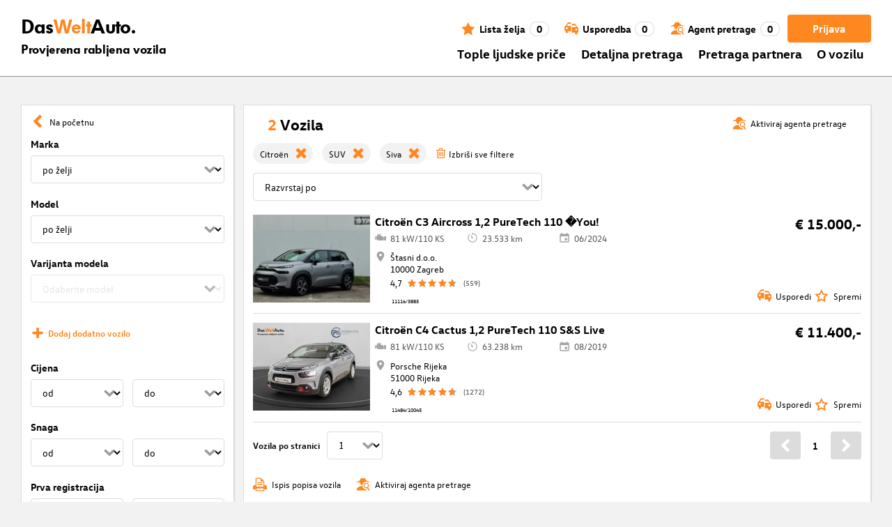

--- FILE ---
content_type: application/javascript; charset=UTF-8
request_url: https://www.dasweltauto.hr/polyfills-HCHVFSNG.js
body_size: 13186
content:
(function(t){t.ng??={},t.ng.common??={},t.ng.common.locales??={};let e=void 0;function a(n){let c=n,l=Math.floor(Math.abs(n)),E=n.toString().replace(/^[^.]*\.?/,"").length,_=parseInt(n.toString().replace(/^[^.]*\.?/,""),10)||0;return E===0&&l%10===1&&l%100!==11||_%10===1&&_%100!==11?1:E===0&&l%10===Math.floor(l%10)&&l%10>=2&&l%10<=4&&!(l%100>=12&&l%100<=14)||_%10===Math.floor(_%10)&&_%10>=2&&_%10<=4&&!(_%100>=12&&_%100<=14)?3:5;}t.ng.common.locales.hr=["hr",[["AM","PM"],e,e],e,[["N","P","U","S","\u010C","P","S"],["ned","pon","uto","sri","\u010Det","pet","sub"],["nedjelja","ponedjeljak","utorak","srijeda","\u010Detvrtak","petak","subota"],["ned","pon","uto","sri","\u010Det","pet","sub"]],[["n","p","u","s","\u010D","p","s"],["ned","pon","uto","sri","\u010Det","pet","sub"],["nedjelja","ponedjeljak","utorak","srijeda","\u010Detvrtak","petak","subota"],["ned","pon","uto","sri","\u010Det","pet","sub"]],[["1.","2.","3.","4.","5.","6.","7.","8.","9.","10.","11.","12."],["sij","velj","o\u017Eu","tra","svi","lip","srp","kol","ruj","lis","stu","pro"],["sije\u010Dnja","velja\u010De","o\u017Eujka","travnja","svibnja","lipnja","srpnja","kolovoza","rujna","listopada","studenoga","prosinca"]],[["1.","2.","3.","4.","5.","6.","7.","8.","9.","10.","11.","12."],["sij","velj","o\u017Eu","tra","svi","lip","srp","kol","ruj","lis","stu","pro"],["sije\u010Danj","velja\u010Da","o\u017Eujak","travanj","svibanj","lipanj","srpanj","kolovoz","rujan","listopad","studeni","prosinac"]],[["pr.n.e.","AD"],["pr. Kr.","po. Kr."],["prije Krista","poslije Krista"]],1,[6,0],["dd. MM. y.","d. MMM y.","d. MMMM y.","EEEE, d. MMMM y."],["HH:mm","HH:mm:ss","HH:mm:ss z","HH:mm:ss (zzzz)"],["{1} {0}",e,"{1} 'u' {0}",e],[",",".",";","%","+","\u2212","E","\xD7","\u2030","\u221E","NaN",":"],["#,##0.###","#,##0\xA0%","#,##0.00\xA0\xA4","#E0"],"HRK","kn","hrvatska kuna",{AUD:[e,"$"],BRL:[e,"R$"],BYN:[e,"\u0440."],CAD:[e,"$"],CNY:[e,"\xA5"],EUR:[e,"\u20AC"],GBP:[e,"\xA3"],HKD:[e,"$"],HRK:["kn"],ILS:[e,"\u20AA"],INR:[e,"\u20B9"],JPY:[e,"\xA5"],KRW:[e,"\u20A9"],MXN:[e,"$"],NZD:[e,"$"],PHP:[e,"\u20B1"],RUR:[e,"\u0440."],TWD:[e,"NT$"],USD:[e,"$"],VND:[e,"\u20AB"],XCD:[e,"$"],XPF:[],XXX:[]},"ltr",a,[[["pono\u0107","podne","ujutro","popodne","nave\u010Der","no\u0107u"],e,["pono\u0107","podne","ujutro","poslije podne","nave\u010Der","no\u0107u"]],[["pono\u0107","podne","ujutro","popodne","nave\u010Der","no\u0107u"],e,e],["00:00","12:00",["04:00","12:00"],["12:00","18:00"],["18:00","21:00"],["21:00","04:00"]]]];})(globalThis);var ce=globalThis;function te(t){return(ce.__Zone_symbol_prefix||"__zone_symbol__")+t;}function dt(){let t=ce.performance;function e(L){t&&t.mark&&t.mark(L);}function a(L,s){t&&t.measure&&t.measure(L,s);}e("Zone");class n{static{this.__symbol__=te;}static assertZonePatched(){if(ce.Promise!==S.ZoneAwarePromise)throw new Error("Zone.js has detected that ZoneAwarePromise `(window|global).Promise` has been overwritten.\nMost likely cause is that a Promise polyfill has been loaded after Zone.js (Polyfilling Promise api is not necessary when zone.js is loaded. If you must load one, do so before loading zone.js.)");}static get root(){let s=n.current;for(;s.parent;)s=s.parent;return s;}static get current(){return b.zone;}static get currentTask(){return D;}static __load_patch(s,i,o=!1){if(S.hasOwnProperty(s)){let p=ce[te("forceDuplicateZoneCheck")]===!0;if(!o&&p)throw Error("Already loaded patch: "+s);}else if(!ce["__Zone_disable_"+s]){let p="Zone:"+s;e(p),S[s]=i(ce,n,R),a(p,p);}}get parent(){return this._parent;}get name(){return this._name;}constructor(s,i){this._parent=s,this._name=i?i.name||"unnamed":"<root>",this._properties=i&&i.properties||{},this._zoneDelegate=new l(this,this._parent&&this._parent._zoneDelegate,i);}get(s){let i=this.getZoneWith(s);if(i)return i._properties[s];}getZoneWith(s){let i=this;for(;i;){if(i._properties.hasOwnProperty(s))return i;i=i._parent;}return null;}fork(s){if(!s)throw new Error("ZoneSpec required!");return this._zoneDelegate.fork(this,s);}wrap(s,i){if(typeof s!="function")throw new Error("Expecting function got: "+s);let o=this._zoneDelegate.intercept(this,s,i),p=this;return function(){return p.runGuarded(o,this,arguments,i);};}run(s,i,o,p){b={parent:b,zone:this};try{return this._zoneDelegate.invoke(this,s,i,o,p);}finally{b=b.parent;}}runGuarded(s,i=null,o,p){b={parent:b,zone:this};try{try{return this._zoneDelegate.invoke(this,s,i,o,p);}catch(G){if(this._zoneDelegate.handleError(this,G))throw G;}}finally{b=b.parent;}}runTask(s,i,o){if(s.zone!=this)throw new Error("A task can only be run in the zone of creation! (Creation: "+(s.zone||K).name+"; Execution: "+this.name+")");let p=s,{type:G,data:{isPeriodic:ee=!1,isRefreshable:I=!1}={}}=s;if(s.state===X&&(G===U||G===g))return;let he=s.state!=Z;he&&p._transitionTo(Z,d);let _e=D;D=p,b={parent:b,zone:this};try{G==g&&s.data&&!ee&&!I&&(s.cancelFn=void 0);try{return this._zoneDelegate.invokeTask(this,p,i,o);}catch(Q){if(this._zoneDelegate.handleError(this,Q))throw Q;}}finally{let Q=s.state;if(Q!==X&&Q!==q)if(G==U||ee||I&&Q===y)he&&p._transitionTo(d,Z,y);else{let Ee=p._zoneDelegates;this._updateTaskCount(p,-1),he&&p._transitionTo(X,Z,X),I&&(p._zoneDelegates=Ee);}b=b.parent,D=_e;}}scheduleTask(s){if(s.zone&&s.zone!==this){let o=this;for(;o;){if(o===s.zone)throw Error(`can not reschedule task to ${this.name} which is descendants of the original zone ${s.zone.name}`);o=o.parent;}}s._transitionTo(y,X);let i=[];s._zoneDelegates=i,s._zone=this;try{s=this._zoneDelegate.scheduleTask(this,s);}catch(o){throw s._transitionTo(q,y,X),this._zoneDelegate.handleError(this,o),o;}return s._zoneDelegates===i&&this._updateTaskCount(s,1),s.state==y&&s._transitionTo(d,y),s;}scheduleMicroTask(s,i,o,p){return this.scheduleTask(new E(V,s,i,o,p,void 0));}scheduleMacroTask(s,i,o,p,G){return this.scheduleTask(new E(g,s,i,o,p,G));}scheduleEventTask(s,i,o,p,G){return this.scheduleTask(new E(U,s,i,o,p,G));}cancelTask(s){if(s.zone!=this)throw new Error("A task can only be cancelled in the zone of creation! (Creation: "+(s.zone||K).name+"; Execution: "+this.name+")");if(!(s.state!==d&&s.state!==Z)){s._transitionTo(x,d,Z);try{this._zoneDelegate.cancelTask(this,s);}catch(i){throw s._transitionTo(q,x),this._zoneDelegate.handleError(this,i),i;}return this._updateTaskCount(s,-1),s._transitionTo(X,x),s.runCount=-1,s;}}_updateTaskCount(s,i){let o=s._zoneDelegates;i==-1&&(s._zoneDelegates=null);for(let p=0;p<o.length;p++)o[p]._updateTaskCount(s.type,i);}}let c={name:"",onHasTask:(L,s,i,o)=>L.hasTask(i,o),onScheduleTask:(L,s,i,o)=>L.scheduleTask(i,o),onInvokeTask:(L,s,i,o,p,G)=>L.invokeTask(i,o,p,G),onCancelTask:(L,s,i,o)=>L.cancelTask(i,o)};class l{get zone(){return this._zone;}constructor(s,i,o){this._taskCounts={microTask:0,macroTask:0,eventTask:0},this._zone=s,this._parentDelegate=i,this._forkZS=o&&(o&&o.onFork?o:i._forkZS),this._forkDlgt=o&&(o.onFork?i:i._forkDlgt),this._forkCurrZone=o&&(o.onFork?this._zone:i._forkCurrZone),this._interceptZS=o&&(o.onIntercept?o:i._interceptZS),this._interceptDlgt=o&&(o.onIntercept?i:i._interceptDlgt),this._interceptCurrZone=o&&(o.onIntercept?this._zone:i._interceptCurrZone),this._invokeZS=o&&(o.onInvoke?o:i._invokeZS),this._invokeDlgt=o&&(o.onInvoke?i:i._invokeDlgt),this._invokeCurrZone=o&&(o.onInvoke?this._zone:i._invokeCurrZone),this._handleErrorZS=o&&(o.onHandleError?o:i._handleErrorZS),this._handleErrorDlgt=o&&(o.onHandleError?i:i._handleErrorDlgt),this._handleErrorCurrZone=o&&(o.onHandleError?this._zone:i._handleErrorCurrZone),this._scheduleTaskZS=o&&(o.onScheduleTask?o:i._scheduleTaskZS),this._scheduleTaskDlgt=o&&(o.onScheduleTask?i:i._scheduleTaskDlgt),this._scheduleTaskCurrZone=o&&(o.onScheduleTask?this._zone:i._scheduleTaskCurrZone),this._invokeTaskZS=o&&(o.onInvokeTask?o:i._invokeTaskZS),this._invokeTaskDlgt=o&&(o.onInvokeTask?i:i._invokeTaskDlgt),this._invokeTaskCurrZone=o&&(o.onInvokeTask?this._zone:i._invokeTaskCurrZone),this._cancelTaskZS=o&&(o.onCancelTask?o:i._cancelTaskZS),this._cancelTaskDlgt=o&&(o.onCancelTask?i:i._cancelTaskDlgt),this._cancelTaskCurrZone=o&&(o.onCancelTask?this._zone:i._cancelTaskCurrZone),this._hasTaskZS=null,this._hasTaskDlgt=null,this._hasTaskDlgtOwner=null,this._hasTaskCurrZone=null;let p=o&&o.onHasTask,G=i&&i._hasTaskZS;(p||G)&&(this._hasTaskZS=p?o:c,this._hasTaskDlgt=i,this._hasTaskDlgtOwner=this,this._hasTaskCurrZone=this._zone,o.onScheduleTask||(this._scheduleTaskZS=c,this._scheduleTaskDlgt=i,this._scheduleTaskCurrZone=this._zone),o.onInvokeTask||(this._invokeTaskZS=c,this._invokeTaskDlgt=i,this._invokeTaskCurrZone=this._zone),o.onCancelTask||(this._cancelTaskZS=c,this._cancelTaskDlgt=i,this._cancelTaskCurrZone=this._zone));}fork(s,i){return this._forkZS?this._forkZS.onFork(this._forkDlgt,this.zone,s,i):new n(s,i);}intercept(s,i,o){return this._interceptZS?this._interceptZS.onIntercept(this._interceptDlgt,this._interceptCurrZone,s,i,o):i;}invoke(s,i,o,p,G){return this._invokeZS?this._invokeZS.onInvoke(this._invokeDlgt,this._invokeCurrZone,s,i,o,p,G):i.apply(o,p);}handleError(s,i){return this._handleErrorZS?this._handleErrorZS.onHandleError(this._handleErrorDlgt,this._handleErrorCurrZone,s,i):!0;}scheduleTask(s,i){let o=i;if(this._scheduleTaskZS)this._hasTaskZS&&o._zoneDelegates.push(this._hasTaskDlgtOwner),o=this._scheduleTaskZS.onScheduleTask(this._scheduleTaskDlgt,this._scheduleTaskCurrZone,s,i),o||(o=i);else if(i.scheduleFn)i.scheduleFn(i);else if(i.type==V)F(i);else throw new Error("Task is missing scheduleFn.");return o;}invokeTask(s,i,o,p){return this._invokeTaskZS?this._invokeTaskZS.onInvokeTask(this._invokeTaskDlgt,this._invokeTaskCurrZone,s,i,o,p):i.callback.apply(o,p);}cancelTask(s,i){let o;if(this._cancelTaskZS)o=this._cancelTaskZS.onCancelTask(this._cancelTaskDlgt,this._cancelTaskCurrZone,s,i);else{if(!i.cancelFn)throw Error("Task is not cancelable");o=i.cancelFn(i);}return o;}hasTask(s,i){try{this._hasTaskZS&&this._hasTaskZS.onHasTask(this._hasTaskDlgt,this._hasTaskCurrZone,s,i);}catch(o){this.handleError(s,o);}}_updateTaskCount(s,i){let o=this._taskCounts,p=o[s],G=o[s]=p+i;if(G<0)throw new Error("More tasks executed then were scheduled.");if(p==0||G==0){let ee={microTask:o.microTask>0,macroTask:o.macroTask>0,eventTask:o.eventTask>0,change:s};this.hasTask(this._zone,ee);}}}class E{constructor(s,i,o,p,G,ee){if(this._zone=null,this.runCount=0,this._zoneDelegates=null,this._state="notScheduled",this.type=s,this.source=i,this.data=p,this.scheduleFn=G,this.cancelFn=ee,!o)throw new Error("callback is not defined");this.callback=o;let I=this;s===U&&p&&p.useG?this.invoke=E.invokeTask:this.invoke=function(){return E.invokeTask.call(ce,I,this,arguments);};}static invokeTask(s,i,o){s||(s=this),J++;try{return s.runCount++,s.zone.runTask(s,i,o);}finally{J==1&&Y(),J--;}}get zone(){return this._zone;}get state(){return this._state;}cancelScheduleRequest(){this._transitionTo(X,y);}_transitionTo(s,i,o){if(this._state===i||this._state===o)this._state=s,s==X&&(this._zoneDelegates=null);else throw new Error(`${this.type} '${this.source}': can not transition to '${s}', expecting state '${i}'${o?" or '"+o+"'":""}, was '${this._state}'.`);}toString(){return this.data&&typeof this.data.handleId<"u"?this.data.handleId.toString():Object.prototype.toString.call(this);}toJSON(){return{type:this.type,state:this.state,source:this.source,zone:this.zone.name,runCount:this.runCount};}}let _=te("setTimeout"),k=te("Promise"),C=te("then"),T=[],P=!1,j;function H(L){if(j||ce[k]&&(j=ce[k].resolve(0)),j){let s=j[C];s||(s=j.then),s.call(j,L);}else ce[_](L,0);}function F(L){J===0&&T.length===0&&H(Y),L&&T.push(L);}function Y(){if(!P){for(P=!0;T.length;){let L=T;T=[];for(let s=0;s<L.length;s++){let i=L[s];try{i.zone.runTask(i,null,null);}catch(o){R.onUnhandledError(o);}}}R.microtaskDrainDone(),P=!1;}}let K={name:"NO ZONE"},X="notScheduled",y="scheduling",d="scheduled",Z="running",x="canceling",q="unknown",V="microTask",g="macroTask",U="eventTask",S={},R={symbol:te,currentZoneFrame:()=>b,onUnhandledError:W,microtaskDrainDone:W,scheduleMicroTask:F,showUncaughtError:()=>!n[te("ignoreConsoleErrorUncaughtError")],patchEventTarget:()=>[],patchOnProperties:W,patchMethod:()=>W,bindArguments:()=>[],patchThen:()=>W,patchMacroTask:()=>W,patchEventPrototype:()=>W,isIEOrEdge:()=>!1,getGlobalObjects:()=>{},ObjectDefineProperty:()=>W,ObjectGetOwnPropertyDescriptor:()=>{},ObjectCreate:()=>{},ArraySlice:()=>[],patchClass:()=>W,wrapWithCurrentZone:()=>W,filterProperties:()=>[],attachOriginToPatched:()=>W,_redefineProperty:()=>W,patchCallbacks:()=>W,nativeScheduleMicroTask:H},b={parent:null,zone:new n(null,null)},D=null,J=0;function W(){}return a("Zone","Zone"),n;}function _t(){let t=globalThis,e=t[te("forceDuplicateZoneCheck")]===!0;if(t.Zone&&(e||typeof t.Zone.__symbol__!="function"))throw new Error("Zone already loaded.");return t.Zone??=dt(),t.Zone;}var be=Object.getOwnPropertyDescriptor,Ze=Object.defineProperty,Ae=Object.getPrototypeOf,Et=Object.create,Tt=Array.prototype.slice,He="addEventListener",xe="removeEventListener",Me=te(He),je=te(xe),ae="true",le="false",Pe=te("");function Ge(t,e){return Zone.current.wrap(t,e);}function Ve(t,e,a,n,c){return Zone.current.scheduleMacroTask(t,e,a,n,c);}var A=te,De=typeof window<"u",ke=De?window:void 0,$=De&&ke||globalThis,pt="removeAttribute";function ze(t,e){for(let a=t.length-1;a>=0;a--)typeof t[a]=="function"&&(t[a]=Ge(t[a],e+"_"+a));return t;}function gt(t,e){let a=t.constructor.name;for(let n=0;n<e.length;n++){let c=e[n],l=t[c];if(l){let E=be(t,c);if(!tt(E))continue;t[c]=(_=>{let k=function(){return _.apply(this,ze(arguments,a+"."+c));};return fe(k,_),k;})(l);}}}function tt(t){return t?t.writable===!1?!1:!(typeof t.get=="function"&&typeof t.set>"u"):!0;}var nt=typeof WorkerGlobalScope<"u"&&self instanceof WorkerGlobalScope,Se=!("nw"in $)&&typeof $.process<"u"&&$.process.toString()==="[object process]",Be=!Se&&!nt&&!!(De&&ke.HTMLElement),rt=typeof $.process<"u"&&$.process.toString()==="[object process]"&&!nt&&!!(De&&ke.HTMLElement),Ce={},mt=A("enable_beforeunload"),$e=function(t){if(t=t||$.event,!t)return;let e=Ce[t.type];e||(e=Ce[t.type]=A("ON_PROPERTY"+t.type));let a=this||t.target||$,n=a[e],c;if(Be&&a===ke&&t.type==="error"){let l=t;c=n&&n.call(this,l.message,l.filename,l.lineno,l.colno,l.error),c===!0&&t.preventDefault();}else c=n&&n.apply(this,arguments),t.type==="beforeunload"&&$[mt]&&typeof c=="string"?t.returnValue=c:c!=null&&!c&&t.preventDefault();return c;};function Ye(t,e,a){let n=be(t,e);if(!n&&a&&be(a,e)&&(n={enumerable:!0,configurable:!0}),!n||!n.configurable)return;let c=A("on"+e+"patched");if(t.hasOwnProperty(c)&&t[c])return;delete n.writable,delete n.value;let l=n.get,E=n.set,_=e.slice(2),k=Ce[_];k||(k=Ce[_]=A("ON_PROPERTY"+_)),n.set=function(C){let T=this;if(!T&&t===$&&(T=$),!T)return;typeof T[k]=="function"&&T.removeEventListener(_,$e),E&&E.call(T,null),T[k]=C,typeof C=="function"&&T.addEventListener(_,$e,!1);},n.get=function(){let C=this;if(!C&&t===$&&(C=$),!C)return null;let T=C[k];if(T)return T;if(l){let P=l.call(this);if(P)return n.set.call(this,P),typeof C[pt]=="function"&&C.removeAttribute(e),P;}return null;},Ze(t,e,n),t[c]=!0;}function ot(t,e,a){if(e)for(let n=0;n<e.length;n++)Ye(t,"on"+e[n],a);else{let n=[];for(let c in t)c.slice(0,2)=="on"&&n.push(c);for(let c=0;c<n.length;c++)Ye(t,n[c],a);}}var oe=A("originalInstance");function ve(t){let e=$[t];if(!e)return;$[A(t)]=e,$[t]=function(){let c=ze(arguments,t);switch(c.length){case 0:this[oe]=new e();break;case 1:this[oe]=new e(c[0]);break;case 2:this[oe]=new e(c[0],c[1]);break;case 3:this[oe]=new e(c[0],c[1],c[2]);break;case 4:this[oe]=new e(c[0],c[1],c[2],c[3]);break;default:throw new Error("Arg list too long.");}},fe($[t],e);let a=new e(function(){}),n;for(n in a)t==="XMLHttpRequest"&&n==="responseBlob"||function(c){typeof a[c]=="function"?$[t].prototype[c]=function(){return this[oe][c].apply(this[oe],arguments);}:Ze($[t].prototype,c,{set:function(l){typeof l=="function"?(this[oe][c]=Ge(l,t+"."+c),fe(this[oe][c],l)):this[oe][c]=l;},get:function(){return this[oe][c];}});}(n);for(n in e)n!=="prototype"&&e.hasOwnProperty(n)&&($[t][n]=e[n]);}function ue(t,e,a){let n=t;for(;n&&!n.hasOwnProperty(e);)n=Ae(n);!n&&t[e]&&(n=t);let c=A(e),l=null;if(n&&(!(l=n[c])||!n.hasOwnProperty(c))){l=n[c]=n[e];let E=n&&be(n,e);if(tt(E)){let _=a(l,c,e);n[e]=function(){return _(this,arguments);},fe(n[e],l);}}return l;}function kt(t,e,a){let n=null;function c(l){let E=l.data;return E.args[E.cbIdx]=function(){l.invoke.apply(this,arguments);},n.apply(E.target,E.args),l;}n=ue(t,e,l=>function(E,_){let k=a(E,_);return k.cbIdx>=0&&typeof _[k.cbIdx]=="function"?Ve(k.name,_[k.cbIdx],k,c):l.apply(E,_);});}function fe(t,e){t[A("OriginalDelegate")]=e;}var Ke=!1,Le=!1;function yt(){try{let t=ke.navigator.userAgent;if(t.indexOf("MSIE ")!==-1||t.indexOf("Trident/")!==-1)return!0;}catch{}return!1;}function vt(){if(Ke)return Le;Ke=!0;try{let t=ke.navigator.userAgent;(t.indexOf("MSIE ")!==-1||t.indexOf("Trident/")!==-1||t.indexOf("Edge/")!==-1)&&(Le=!0);}catch{}return Le;}function Je(t){return typeof t=="function";}function Qe(t){return typeof t=="number";}var me=!1;if(typeof window<"u")try{let t=Object.defineProperty({},"passive",{get:function(){me=!0;}});window.addEventListener("test",t,t),window.removeEventListener("test",t,t);}catch{me=!1;}var bt={useG:!0},ne={},st={},it=new RegExp("^"+Pe+"(\\w+)(true|false)$"),ct=A("propagationStopped");function at(t,e){let a=(e?e(t):t)+le,n=(e?e(t):t)+ae,c=Pe+a,l=Pe+n;ne[t]={},ne[t][le]=c,ne[t][ae]=l;}function Pt(t,e,a,n){let c=n&&n.add||He,l=n&&n.rm||xe,E=n&&n.listeners||"eventListeners",_=n&&n.rmAll||"removeAllListeners",k=A(c),C="."+c+":",T="prependListener",P="."+T+":",j=function(y,d,Z){if(y.isRemoved)return;let x=y.callback;typeof x=="object"&&x.handleEvent&&(y.callback=g=>x.handleEvent(g),y.originalDelegate=x);let q;try{y.invoke(y,d,[Z]);}catch(g){q=g;}let V=y.options;if(V&&typeof V=="object"&&V.once){let g=y.originalDelegate?y.originalDelegate:y.callback;d[l].call(d,Z.type,g,V);}return q;};function H(y,d,Z){if(d=d||t.event,!d)return;let x=y||d.target||t,q=x[ne[d.type][Z?ae:le]];if(q){let V=[];if(q.length===1){let g=j(q[0],x,d);g&&V.push(g);}else{let g=q.slice();for(let U=0;U<g.length&&!(d&&d[ct]===!0);U++){let S=j(g[U],x,d);S&&V.push(S);}}if(V.length===1)throw V[0];for(let g=0;g<V.length;g++){let U=V[g];e.nativeScheduleMicroTask(()=>{throw U;});}}}let F=function(y){return H(this,y,!1);},Y=function(y){return H(this,y,!0);};function K(y,d){if(!y)return!1;let Z=!0;d&&d.useG!==void 0&&(Z=d.useG);let x=d&&d.vh,q=!0;d&&d.chkDup!==void 0&&(q=d.chkDup);let V=!1;d&&d.rt!==void 0&&(V=d.rt);let g=y;for(;g&&!g.hasOwnProperty(c);)g=Ae(g);if(!g&&y[c]&&(g=y),!g||g[k])return!1;let U=d&&d.eventNameToString,S={},R=g[k]=g[c],b=g[A(l)]=g[l],D=g[A(E)]=g[E],J=g[A(_)]=g[_],W;d&&d.prepend&&(W=g[A(d.prepend)]=g[d.prepend]);function L(r,f){return!me&&typeof r=="object"&&r?!!r.capture:!me||!f?r:typeof r=="boolean"?{capture:r,passive:!0}:r?typeof r=="object"&&r.passive!==!1?{...r,passive:!0}:r:{passive:!0};}let s=function(r){if(!S.isExisting)return R.call(S.target,S.eventName,S.capture?Y:F,S.options);},i=function(r){if(!r.isRemoved){let f=ne[r.eventName],v;f&&(v=f[r.capture?ae:le]);let w=v&&r.target[v];if(w){for(let m=0;m<w.length;m++)if(w[m]===r){w.splice(m,1),r.isRemoved=!0,r.removeAbortListener&&(r.removeAbortListener(),r.removeAbortListener=null),w.length===0&&(r.allRemoved=!0,r.target[v]=null);break;}}}if(r.allRemoved)return b.call(r.target,r.eventName,r.capture?Y:F,r.options);},o=function(r){return R.call(S.target,S.eventName,r.invoke,S.options);},p=function(r){return W.call(S.target,S.eventName,r.invoke,S.options);},G=function(r){return b.call(r.target,r.eventName,r.invoke,r.options);},ee=Z?s:o,I=Z?i:G,he=function(r,f){let v=typeof f;return v==="function"&&r.callback===f||v==="object"&&r.originalDelegate===f;},_e=d&&d.diff?d.diff:he,Q=Zone[A("UNPATCHED_EVENTS")],Ee=t[A("PASSIVE_EVENTS")];function h(r){if(typeof r=="object"&&r!==null){let f={...r};return r.signal&&(f.signal=r.signal),f;}return r;}let u=function(r,f,v,w,m=!1,N=!1){return function(){let O=this||t,M=arguments[0];d&&d.transferEventName&&(M=d.transferEventName(M));let z=arguments[1];if(!z)return r.apply(this,arguments);if(Se&&M==="uncaughtException")return r.apply(this,arguments);let B=!1;if(typeof z!="function"){if(!z.handleEvent)return r.apply(this,arguments);B=!0;}if(x&&!x(r,z,O,arguments))return;let de=me&&!!Ee&&Ee.indexOf(M)!==-1,se=h(L(arguments[2],de)),Te=se?.signal;if(Te?.aborted)return;if(Q){for(let ie=0;ie<Q.length;ie++)if(M===Q[ie])return de?r.call(O,M,z,se):r.apply(this,arguments);}let Ne=se?typeof se=="boolean"?!0:se.capture:!1,Fe=se&&typeof se=="object"?se.once:!1,ht=Zone.current,Oe=ne[M];Oe||(at(M,U),Oe=ne[M]);let Ue=Oe[Ne?ae:le],pe=O[Ue],We=!1;if(pe){if(We=!0,q){for(let ie=0;ie<pe.length;ie++)if(_e(pe[ie],z))return;}}else pe=O[Ue]=[];let Re,Xe=O.constructor.name,qe=st[Xe];qe&&(Re=qe[M]),Re||(Re=Xe+f+(U?U(M):M)),S.options=se,Fe&&(S.options.once=!1),S.target=O,S.capture=Ne,S.eventName=M,S.isExisting=We;let ye=Z?bt:void 0;ye&&(ye.taskData=S),Te&&(S.options.signal=void 0);let re=ht.scheduleEventTask(Re,z,ye,v,w);if(Te){S.options.signal=Te;let ie=()=>re.zone.cancelTask(re);r.call(Te,"abort",ie,{once:!0}),re.removeAbortListener=()=>Te.removeEventListener("abort",ie);}if(S.target=null,ye&&(ye.taskData=null),Fe&&(S.options.once=!0),!me&&typeof re.options=="boolean"||(re.options=se),re.target=O,re.capture=Ne,re.eventName=M,B&&(re.originalDelegate=z),N?pe.unshift(re):pe.push(re),m)return O;};};return g[c]=u(R,C,ee,I,V),W&&(g[T]=u(W,P,p,I,V,!0)),g[l]=function(){let r=this||t,f=arguments[0];d&&d.transferEventName&&(f=d.transferEventName(f));let v=arguments[2],w=v?typeof v=="boolean"?!0:v.capture:!1,m=arguments[1];if(!m)return b.apply(this,arguments);if(x&&!x(b,m,r,arguments))return;let N=ne[f],O;N&&(O=N[w?ae:le]);let M=O&&r[O];if(M)for(let z=0;z<M.length;z++){let B=M[z];if(_e(B,m)){if(M.splice(z,1),B.isRemoved=!0,M.length===0&&(B.allRemoved=!0,r[O]=null,!w&&typeof f=="string")){let de=Pe+"ON_PROPERTY"+f;r[de]=null;}return B.zone.cancelTask(B),V?r:void 0;}}return b.apply(this,arguments);},g[E]=function(){let r=this||t,f=arguments[0];d&&d.transferEventName&&(f=d.transferEventName(f));let v=[],w=lt(r,U?U(f):f);for(let m=0;m<w.length;m++){let N=w[m],O=N.originalDelegate?N.originalDelegate:N.callback;v.push(O);}return v;},g[_]=function(){let r=this||t,f=arguments[0];if(f){d&&d.transferEventName&&(f=d.transferEventName(f));let v=ne[f];if(v){let w=v[le],m=v[ae],N=r[w],O=r[m];if(N){let M=N.slice();for(let z=0;z<M.length;z++){let B=M[z],de=B.originalDelegate?B.originalDelegate:B.callback;this[l].call(this,f,de,B.options);}}if(O){let M=O.slice();for(let z=0;z<M.length;z++){let B=M[z],de=B.originalDelegate?B.originalDelegate:B.callback;this[l].call(this,f,de,B.options);}}}}else{let v=Object.keys(r);for(let w=0;w<v.length;w++){let m=v[w],N=it.exec(m),O=N&&N[1];O&&O!=="removeListener"&&this[_].call(this,O);}this[_].call(this,"removeListener");}if(V)return this;},fe(g[c],R),fe(g[l],b),J&&fe(g[_],J),D&&fe(g[E],D),!0;}let X=[];for(let y=0;y<a.length;y++)X[y]=K(a[y],n);return X;}function lt(t,e){if(!e){let l=[];for(let E in t){let _=it.exec(E),k=_&&_[1];if(k&&(!e||k===e)){let C=t[E];if(C)for(let T=0;T<C.length;T++)l.push(C[T]);}}return l;}let a=ne[e];a||(at(e),a=ne[e]);let n=t[a[le]],c=t[a[ae]];return n?c?n.concat(c):n.slice():c?c.slice():[];}function Rt(t,e){let a=t.Event;a&&a.prototype&&e.patchMethod(a.prototype,"stopImmediatePropagation",n=>function(c,l){c[ct]=!0,n&&n.apply(c,l);});}function wt(t,e){e.patchMethod(t,"queueMicrotask",a=>function(n,c){Zone.current.scheduleMicroTask("queueMicrotask",c[0]);});}var we=A("zoneTask");function ge(t,e,a,n){let c=null,l=null;e+=n,a+=n;let E={};function _(C){let T=C.data;T.args[0]=function(){return C.invoke.apply(this,arguments);};let P=c.apply(t,T.args);return Qe(P)?T.handleId=P:(T.handle=P,T.isRefreshable=Je(P.refresh)),C;}function k(C){let{handle:T,handleId:P}=C.data;return l.call(t,T??P);}c=ue(t,e,C=>function(T,P){if(Je(P[0])){let j={isRefreshable:!1,isPeriodic:n==="Interval",delay:n==="Timeout"||n==="Interval"?P[1]||0:void 0,args:P},H=P[0];P[0]=function(){try{return H.apply(this,arguments);}finally{let{handle:Z,handleId:x,isPeriodic:q,isRefreshable:V}=j;!q&&!V&&(x?delete E[x]:Z&&(Z[we]=null));}};let F=Ve(e,P[0],j,_,k);if(!F)return F;let{handleId:Y,handle:K,isRefreshable:X,isPeriodic:y}=F.data;if(Y)E[Y]=F;else if(K&&(K[we]=F,X&&!y)){let d=K.refresh;K.refresh=function(){let{zone:Z,state:x}=F;return x==="notScheduled"?(F._state="scheduled",Z._updateTaskCount(F,1)):x==="running"&&(F._state="scheduling"),d.call(this);};}return K??Y??F;}else return C.apply(t,P);}),l=ue(t,a,C=>function(T,P){let j=P[0],H;Qe(j)?(H=E[j],delete E[j]):(H=j?.[we],H?j[we]=null:H=j),H?.type?H.cancelFn&&H.zone.cancelTask(H):C.apply(t,P);});}function Ct(t,e){let{isBrowser:a,isMix:n}=e.getGlobalObjects();if(!a&&!n||!t.customElements||!("customElements"in t))return;let c=["connectedCallback","disconnectedCallback","adoptedCallback","attributeChangedCallback","formAssociatedCallback","formDisabledCallback","formResetCallback","formStateRestoreCallback"];e.patchCallbacks(e,t.customElements,"customElements","define",c);}function Dt(t,e){if(Zone[e.symbol("patchEventTarget")])return;let{eventNames:a,zoneSymbolEventNames:n,TRUE_STR:c,FALSE_STR:l,ZONE_SYMBOL_PREFIX:E}=e.getGlobalObjects();for(let k=0;k<a.length;k++){let C=a[k],T=C+l,P=C+c,j=E+T,H=E+P;n[C]={},n[C][l]=j,n[C][c]=H;}let _=t.EventTarget;if(!(!_||!_.prototype))return e.patchEventTarget(t,e,[_&&_.prototype]),!0;}function St(t,e){e.patchEventPrototype(t,e);}function ut(t,e,a){if(!a||a.length===0)return e;let n=a.filter(l=>l.target===t);if(!n||n.length===0)return e;let c=n[0].ignoreProperties;return e.filter(l=>c.indexOf(l)===-1);}function et(t,e,a,n){if(!t)return;let c=ut(t,e,a);ot(t,c,n);}function Ie(t){return Object.getOwnPropertyNames(t).filter(e=>e.startsWith("on")&&e.length>2).map(e=>e.substring(2));}function Nt(t,e){if(Se&&!rt||Zone[t.symbol("patchEvents")])return;let a=e.__Zone_ignore_on_properties,n=[];if(Be){let c=window;n=n.concat(["Document","SVGElement","Element","HTMLElement","HTMLBodyElement","HTMLMediaElement","HTMLFrameSetElement","HTMLFrameElement","HTMLIFrameElement","HTMLMarqueeElement","Worker"]);let l=yt()?[{target:c,ignoreProperties:["error"]}]:[];et(c,Ie(c),a&&a.concat(l),Ae(c));}n=n.concat(["XMLHttpRequest","XMLHttpRequestEventTarget","IDBIndex","IDBRequest","IDBOpenDBRequest","IDBDatabase","IDBTransaction","IDBCursor","WebSocket"]);for(let c=0;c<n.length;c++){let l=e[n[c]];l&&l.prototype&&et(l.prototype,Ie(l.prototype),a);}}function Ot(t){t.__load_patch("legacy",e=>{let a=e[t.__symbol__("legacyPatch")];a&&a();}),t.__load_patch("timers",e=>{let a="set",n="clear";ge(e,a,n,"Timeout"),ge(e,a,n,"Interval"),ge(e,a,n,"Immediate");}),t.__load_patch("requestAnimationFrame",e=>{ge(e,"request","cancel","AnimationFrame"),ge(e,"mozRequest","mozCancel","AnimationFrame"),ge(e,"webkitRequest","webkitCancel","AnimationFrame");}),t.__load_patch("blocking",(e,a)=>{let n=["alert","prompt","confirm"];for(let c=0;c<n.length;c++){let l=n[c];ue(e,l,(E,_,k)=>function(C,T){return a.current.run(E,e,T,k);});}}),t.__load_patch("EventTarget",(e,a,n)=>{St(e,n),Dt(e,n);let c=e.XMLHttpRequestEventTarget;c&&c.prototype&&n.patchEventTarget(e,n,[c.prototype]);}),t.__load_patch("MutationObserver",(e,a,n)=>{ve("MutationObserver"),ve("WebKitMutationObserver");}),t.__load_patch("IntersectionObserver",(e,a,n)=>{ve("IntersectionObserver");}),t.__load_patch("FileReader",(e,a,n)=>{ve("FileReader");}),t.__load_patch("on_property",(e,a,n)=>{Nt(n,e);}),t.__load_patch("customElements",(e,a,n)=>{Ct(e,n);}),t.__load_patch("XHR",(e,a)=>{C(e);let n=A("xhrTask"),c=A("xhrSync"),l=A("xhrListener"),E=A("xhrScheduled"),_=A("xhrURL"),k=A("xhrErrorBeforeScheduled");function C(T){let P=T.XMLHttpRequest;if(!P)return;let j=P.prototype;function H(R){return R[n];}let F=j[Me],Y=j[je];if(!F){let R=T.XMLHttpRequestEventTarget;if(R){let b=R.prototype;F=b[Me],Y=b[je];}}let K="readystatechange",X="scheduled";function y(R){let b=R.data,D=b.target;D[E]=!1,D[k]=!1;let J=D[l];F||(F=D[Me],Y=D[je]),J&&Y.call(D,K,J);let W=D[l]=()=>{if(D.readyState===D.DONE)if(!b.aborted&&D[E]&&R.state===X){let s=D[a.__symbol__("loadfalse")];if(D.status!==0&&s&&s.length>0){let i=R.invoke;R.invoke=function(){let o=D[a.__symbol__("loadfalse")];for(let p=0;p<o.length;p++)o[p]===R&&o.splice(p,1);!b.aborted&&R.state===X&&i.call(R);},s.push(R);}else R.invoke();}else!b.aborted&&D[E]===!1&&(D[k]=!0);};return F.call(D,K,W),D[n]||(D[n]=R),U.apply(D,b.args),D[E]=!0,R;}function d(){}function Z(R){let b=R.data;return b.aborted=!0,S.apply(b.target,b.args);}let x=ue(j,"open",()=>function(R,b){return R[c]=b[2]==!1,R[_]=b[1],x.apply(R,b);}),q="XMLHttpRequest.send",V=A("fetchTaskAborting"),g=A("fetchTaskScheduling"),U=ue(j,"send",()=>function(R,b){if(a.current[g]===!0||R[c])return U.apply(R,b);{let D={target:R,url:R[_],isPeriodic:!1,args:b,aborted:!1},J=Ve(q,d,D,y,Z);R&&R[k]===!0&&!D.aborted&&J.state===X&&J.invoke();}}),S=ue(j,"abort",()=>function(R,b){let D=H(R);if(D&&typeof D.type=="string"){if(D.cancelFn==null||D.data&&D.data.aborted)return;D.zone.cancelTask(D);}else if(a.current[V]===!0)return S.apply(R,b);});}}),t.__load_patch("geolocation",e=>{e.navigator&&e.navigator.geolocation&&gt(e.navigator.geolocation,["getCurrentPosition","watchPosition"]);}),t.__load_patch("PromiseRejectionEvent",(e,a)=>{function n(c){return function(l){lt(e,c).forEach(_=>{let k=e.PromiseRejectionEvent;if(k){let C=new k(c,{promise:l.promise,reason:l.rejection});_.invoke(C);}});};}e.PromiseRejectionEvent&&(a[A("unhandledPromiseRejectionHandler")]=n("unhandledrejection"),a[A("rejectionHandledHandler")]=n("rejectionhandled"));}),t.__load_patch("queueMicrotask",(e,a,n)=>{wt(e,n);});}function Mt(t){t.__load_patch("ZoneAwarePromise",(e,a,n)=>{let c=Object.getOwnPropertyDescriptor,l=Object.defineProperty;function E(h){if(h&&h.toString===Object.prototype.toString){let u=h.constructor&&h.constructor.name;return(u||"")+": "+JSON.stringify(h);}return h?h.toString():Object.prototype.toString.call(h);}let _=n.symbol,k=[],C=e[_("DISABLE_WRAPPING_UNCAUGHT_PROMISE_REJECTION")]!==!1,T=_("Promise"),P=_("then"),j="__creationTrace__";n.onUnhandledError=h=>{if(n.showUncaughtError()){let u=h&&h.rejection;u?console.error("Unhandled Promise rejection:",u instanceof Error?u.message:u,"; Zone:",h.zone.name,"; Task:",h.task&&h.task.source,"; Value:",u,u instanceof Error?u.stack:void 0):console.error(h);}},n.microtaskDrainDone=()=>{for(;k.length;){let h=k.shift();try{h.zone.runGuarded(()=>{throw h.throwOriginal?h.rejection:h;});}catch(u){F(u);}}};let H=_("unhandledPromiseRejectionHandler");function F(h){n.onUnhandledError(h);try{let u=a[H];typeof u=="function"&&u.call(this,h);}catch{}}function Y(h){return h&&h.then;}function K(h){return h;}function X(h){return I.reject(h);}let y=_("state"),d=_("value"),Z=_("finally"),x=_("parentPromiseValue"),q=_("parentPromiseState"),V="Promise.then",g=null,U=!0,S=!1,R=0;function b(h,u){return r=>{try{L(h,u,r);}catch(f){L(h,!1,f);}};}let D=function(){let h=!1;return function(r){return function(){h||(h=!0,r.apply(null,arguments));};};},J="Promise resolved with itself",W=_("currentTaskTrace");function L(h,u,r){let f=D();if(h===r)throw new TypeError(J);if(h[y]===g){let v=null;try{(typeof r=="object"||typeof r=="function")&&(v=r&&r.then);}catch(w){return f(()=>{L(h,!1,w);})(),h;}if(u!==S&&r instanceof I&&r.hasOwnProperty(y)&&r.hasOwnProperty(d)&&r[y]!==g)i(r),L(h,r[y],r[d]);else if(u!==S&&typeof v=="function")try{v.call(r,f(b(h,u)),f(b(h,!1)));}catch(w){f(()=>{L(h,!1,w);})();}else{h[y]=u;let w=h[d];if(h[d]=r,h[Z]===Z&&u===U&&(h[y]=h[q],h[d]=h[x]),u===S&&r instanceof Error){let m=a.currentTask&&a.currentTask.data&&a.currentTask.data[j];m&&l(r,W,{configurable:!0,enumerable:!1,writable:!0,value:m});}for(let m=0;m<w.length;)o(h,w[m++],w[m++],w[m++],w[m++]);if(w.length==0&&u==S){h[y]=R;let m=r;try{throw new Error("Uncaught (in promise): "+E(r)+(r&&r.stack?`
`+r.stack:""));}catch(N){m=N;}C&&(m.throwOriginal=!0),m.rejection=r,m.promise=h,m.zone=a.current,m.task=a.currentTask,k.push(m),n.scheduleMicroTask();}}}return h;}let s=_("rejectionHandledHandler");function i(h){if(h[y]===R){try{let u=a[s];u&&typeof u=="function"&&u.call(this,{rejection:h[d],promise:h});}catch{}h[y]=S;for(let u=0;u<k.length;u++)h===k[u].promise&&k.splice(u,1);}}function o(h,u,r,f,v){i(h);let w=h[y],m=w?typeof f=="function"?f:K:typeof v=="function"?v:X;u.scheduleMicroTask(V,()=>{try{let N=h[d],O=!!r&&Z===r[Z];O&&(r[x]=N,r[q]=w);let M=u.run(m,void 0,O&&m!==X&&m!==K?[]:[N]);L(r,!0,M);}catch(N){L(r,!1,N);}},r);}let p="function ZoneAwarePromise() { [native code] }",G=function(){},ee=e.AggregateError;class I{static toString(){return p;}static resolve(u){return u instanceof I?u:L(new this(null),U,u);}static reject(u){return L(new this(null),S,u);}static withResolvers(){let u={};return u.promise=new I((r,f)=>{u.resolve=r,u.reject=f;}),u;}static any(u){if(!u||typeof u[Symbol.iterator]!="function")return Promise.reject(new ee([],"All promises were rejected"));let r=[],f=0;try{for(let m of u)f++,r.push(I.resolve(m));}catch{return Promise.reject(new ee([],"All promises were rejected"));}if(f===0)return Promise.reject(new ee([],"All promises were rejected"));let v=!1,w=[];return new I((m,N)=>{for(let O=0;O<r.length;O++)r[O].then(M=>{v||(v=!0,m(M));},M=>{w.push(M),f--,f===0&&(v=!0,N(new ee(w,"All promises were rejected")));});});}static race(u){let r,f,v=new this((N,O)=>{r=N,f=O;});function w(N){r(N);}function m(N){f(N);}for(let N of u)Y(N)||(N=this.resolve(N)),N.then(w,m);return v;}static all(u){return I.allWithCallback(u);}static allSettled(u){return(this&&this.prototype instanceof I?this:I).allWithCallback(u,{thenCallback:f=>({status:"fulfilled",value:f}),errorCallback:f=>({status:"rejected",reason:f})});}static allWithCallback(u,r){let f,v,w=new this((M,z)=>{f=M,v=z;}),m=2,N=0,O=[];for(let M of u){Y(M)||(M=this.resolve(M));let z=N;try{M.then(B=>{O[z]=r?r.thenCallback(B):B,m--,m===0&&f(O);},B=>{r?(O[z]=r.errorCallback(B),m--,m===0&&f(O)):v(B);});}catch(B){v(B);}m++,N++;}return m-=2,m===0&&f(O),w;}constructor(u){let r=this;if(!(r instanceof I))throw new Error("Must be an instanceof Promise.");r[y]=g,r[d]=[];try{let f=D();u&&u(f(b(r,U)),f(b(r,S)));}catch(f){L(r,!1,f);}}get[Symbol.toStringTag](){return"Promise";}get[Symbol.species](){return I;}then(u,r){let f=this.constructor?.[Symbol.species];(!f||typeof f!="function")&&(f=this.constructor||I);let v=new f(G),w=a.current;return this[y]==g?this[d].push(w,v,u,r):o(this,w,v,u,r),v;}catch(u){return this.then(null,u);}finally(u){let r=this.constructor?.[Symbol.species];(!r||typeof r!="function")&&(r=I);let f=new r(G);f[Z]=Z;let v=a.current;return this[y]==g?this[d].push(v,f,u,u):o(this,v,f,u,u),f;}}I.resolve=I.resolve,I.reject=I.reject,I.race=I.race,I.all=I.all;let he=e[T]=e.Promise;e.Promise=I;let _e=_("thenPatched");function Q(h){let u=h.prototype,r=c(u,"then");if(r&&(r.writable===!1||!r.configurable))return;let f=u.then;u[P]=f,h.prototype.then=function(v,w){return new I((N,O)=>{f.call(this,N,O);}).then(v,w);},h[_e]=!0;}n.patchThen=Q;function Ee(h){return function(u,r){let f=h.apply(u,r);if(f instanceof I)return f;let v=f.constructor;return v[_e]||Q(v),f;};}return he&&(Q(he),ue(e,"fetch",h=>Ee(h))),Promise[a.__symbol__("uncaughtPromiseErrors")]=k,I;});}function jt(t){t.__load_patch("toString",e=>{let a=Function.prototype.toString,n=A("OriginalDelegate"),c=A("Promise"),l=A("Error"),E=function(){if(typeof this=="function"){let T=this[n];if(T)return typeof T=="function"?a.call(T):Object.prototype.toString.call(T);if(this===Promise){let P=e[c];if(P)return a.call(P);}if(this===Error){let P=e[l];if(P)return a.call(P);}}return a.call(this);};E[n]=a,Function.prototype.toString=E;let _=Object.prototype.toString,k="[object Promise]";Object.prototype.toString=function(){return typeof Promise=="function"&&this instanceof Promise?k:_.call(this);};});}function Lt(t,e,a,n,c){let l=Zone.__symbol__(n);if(e[l])return;let E=e[l]=e[n];e[n]=function(_,k,C){return k&&k.prototype&&c.forEach(function(T){let P=`${a}.${n}::`+T,j=k.prototype;try{if(j.hasOwnProperty(T)){let H=t.ObjectGetOwnPropertyDescriptor(j,T);H&&H.value?(H.value=t.wrapWithCurrentZone(H.value,P),t._redefineProperty(k.prototype,T,H)):j[T]&&(j[T]=t.wrapWithCurrentZone(j[T],P));}else j[T]&&(j[T]=t.wrapWithCurrentZone(j[T],P));}catch{}}),E.call(e,_,k,C);},t.attachOriginToPatched(e[n],E);}function It(t){t.__load_patch("util",(e,a,n)=>{let c=Ie(e);n.patchOnProperties=ot,n.patchMethod=ue,n.bindArguments=ze,n.patchMacroTask=kt;let l=a.__symbol__("BLACK_LISTED_EVENTS"),E=a.__symbol__("UNPATCHED_EVENTS");e[E]&&(e[l]=e[E]),e[l]&&(a[l]=a[E]=e[l]),n.patchEventPrototype=Rt,n.patchEventTarget=Pt,n.isIEOrEdge=vt,n.ObjectDefineProperty=Ze,n.ObjectGetOwnPropertyDescriptor=be,n.ObjectCreate=Et,n.ArraySlice=Tt,n.patchClass=ve,n.wrapWithCurrentZone=Ge,n.filterProperties=ut,n.attachOriginToPatched=fe,n._redefineProperty=Object.defineProperty,n.patchCallbacks=Lt,n.getGlobalObjects=()=>({globalSources:st,zoneSymbolEventNames:ne,eventNames:c,isBrowser:Be,isMix:rt,isNode:Se,TRUE_STR:ae,FALSE_STR:le,ZONE_SYMBOL_PREFIX:Pe,ADD_EVENT_LISTENER_STR:He,REMOVE_EVENT_LISTENER_STR:xe});});}function Zt(t){Mt(t),jt(t),It(t);}var ft=_t();Zt(ft);Ot(ft);(globalThis.$localize??={}).locale="hr-HR";/**i18n:50e0a4d0a1b63c518e6005c3680a1ca0082c22a5271f399eacb548f9a99e1fac*/